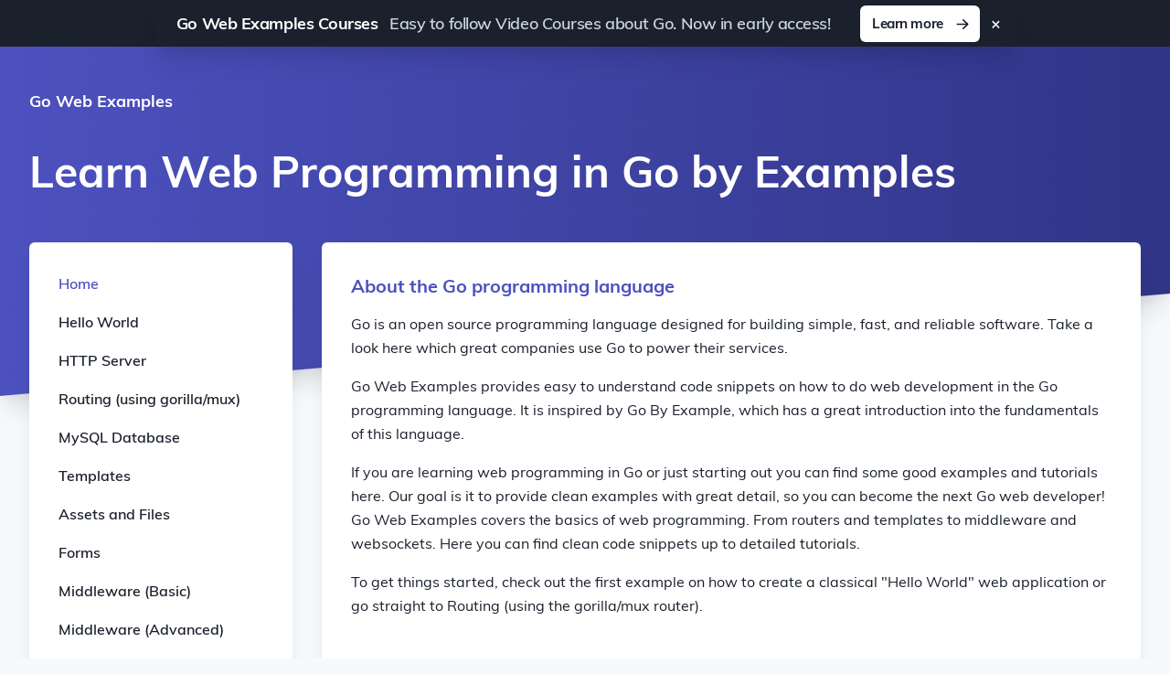

--- FILE ---
content_type: text/html; charset=utf-8
request_url: https://gowebexamples.com/
body_size: 7763
content:
<!DOCTYPE html>
<html lang="en">

<head>
	<meta name="generator" content="Hugo 0.55.6" />
  <meta charset="utf-8" />
  <title>
    
    Go Web Examples - Learn Web Programming in Go by Examples
    
  </title>
  <meta charset="utf-8" />
  <meta name="viewport" content="width=device-width, initial-scale=1" />
  <meta name="google-site-verification" content="Ztd8vuEnIdHM7XE9qXXPgfoVjq9FWnHtK8Y8la08CRM" />
  <meta name="description" content="" />
  <link rel="canonical" href="https://gowebexamples.com/">
  <link rel="apple-touch-icon" sizes="57x57" href="/apple-icon-57x57.png">
  <link rel="apple-touch-icon" sizes="60x60" href="/apple-icon-60x60.png">
  <link rel="apple-touch-icon" sizes="72x72" href="/apple-icon-72x72.png">
  <link rel="apple-touch-icon" sizes="76x76" href="/apple-icon-76x76.png">
  <link rel="apple-touch-icon" sizes="114x114" href="/apple-icon-114x114.png">
  <link rel="apple-touch-icon" sizes="120x120" href="/apple-icon-120x120.png">
  <link rel="apple-touch-icon" sizes="144x144" href="/apple-icon-144x144.png">
  <link rel="apple-touch-icon" sizes="152x152" href="/apple-icon-152x152.png">
  <link rel="apple-touch-icon" sizes="180x180" href="/apple-icon-180x180.png">
  <link rel="icon" type="image/png" sizes="192x192" href="/android-icon-192x192.png">
  <link rel="icon" type="image/png" sizes="32x32" href="/favicon-32x32.png">
  <link rel="icon" type="image/png" sizes="96x96" href="/favicon-96x96.png">
  <link rel="icon" type="image/png" sizes="16x16" href="/favicon-16x16.png">
  <link rel="manifest" href="/manifest.json">
  <meta name="msapplication-TileColor" content="#4c51bf">
  <meta name="msapplication-TileImage" content="/ms-icon-144x144.png">
  <link rel="alternate" type="application/rss+xml" href="/index.xml" />
  <meta name="theme-color" content="#4c51bf">
  <style type="text/css">
    html {
        line-height: 1.15;
        -webkit-text-size-adjust: 100%
    }

    body {
        margin: 0
    }

    main {
        display: block
    }

    h1 {
        font-size: 2em;
        margin: .67em 0
    }

    hr {
        box-sizing: content-box;
        height: 0;
        overflow: visible
    }

    pre {
        font-family: monospace, monospace;
        font-size: 1em
    }

    a {
        background-color: transparent
    }

    abbr[title] {
        border-bottom: none;
        text-decoration: underline;
        -webkit-text-decoration: underline dotted;
        text-decoration: underline dotted
    }

    b,
    strong {
        font-weight: bolder
    }

    code,
    kbd,
    samp {
        font-family: monospace, monospace;
        font-size: 1em
    }

    small {
        font-size: 80%
    }

    sub,
    sup {
        font-size: 75%;
        line-height: 0;
        position: relative;
        vertical-align: baseline
    }

    sub {
        bottom: -.25em
    }

    sup {
        top: -.5em
    }

    img {
        border-style: none
    }

    button,
    input,
    optgroup,
    select,
    textarea {
        font-family: inherit;
        font-size: 100%;
        line-height: 1.15;
        margin: 0
    }

    button,
    input {
        overflow: visible
    }

    button,
    select {
        text-transform: none
    }

    [type=button],
    [type=reset],
    [type=submit],
    button {
        -webkit-appearance: button
    }

    [type=button]::-moz-focus-inner,
    [type=reset]::-moz-focus-inner,
    [type=submit]::-moz-focus-inner,
    button::-moz-focus-inner {
        border-style: none;
        padding: 0
    }

    [type=button]:-moz-focusring,
    [type=reset]:-moz-focusring,
    [type=submit]:-moz-focusring,
    button:-moz-focusring {
        outline: 1px dotted ButtonText
    }

    fieldset {
        padding: .35em .75em .625em
    }

    legend {
        box-sizing: border-box;
        color: inherit;
        display: table;
        max-width: 100%;
        padding: 0;
        white-space: normal
    }

    progress {
        vertical-align: baseline
    }

    textarea {
        overflow: auto
    }

    [type=checkbox],
    [type=radio] {
        box-sizing: border-box;
        padding: 0
    }

    [type=number]::-webkit-inner-spin-button,
    [type=number]::-webkit-outer-spin-button {
        height: auto
    }

    [type=search] {
        -webkit-appearance: textfield;
        outline-offset: -2px
    }

    [type=search]::-webkit-search-decoration {
        -webkit-appearance: none
    }

    ::-webkit-file-upload-button {
        -webkit-appearance: button;
        font: inherit
    }

    details {
        display: block
    }

    summary {
        display: list-item
    }

    template {
        display: none
    }

    [hidden] {
        display: none
    }

    html {
        box-sizing: border-box;
        font-family: sans-serif
    }

    *,
    ::after,
    ::before {
        box-sizing: inherit
    }

    blockquote,
    dd,
    dl,
    figure,
    h1,
    h2,
    h3,
    h4,
    h5,
    h6,
    p,
    pre {
        margin: 0
    }

    button {
        background: 0 0;
        padding: 0
    }

    button:focus {
        outline: 1px dotted;
        outline: 5px auto -webkit-focus-ring-color
    }

    fieldset {
        margin: 0;
        padding: 0
    }

    ol,
    ul {
        list-style: none;
        margin: 0;
        padding: 0
    }

    html {
        font-family: -apple-system, BlinkMacSystemFont, "Segoe UI", Roboto, "Helvetica Neue", Arial, "Noto Sans", sans-serif, "Apple Color Emoji", "Segoe UI Emoji", "Segoe UI Symbol", "Noto Color Emoji";
        line-height: 1.5
    }

    *,
    ::after,
    ::before {
        border-width: 0;
        border-style: solid;
        border-color: #e2e8f0
    }

    hr {
        border-width: 1px
    }

    img {
        border-style: solid
    }

    textarea {
        resize: vertical
    }

    input:-ms-input-placeholder,
    textarea:-ms-input-placeholder {
        color: #a0aec0
    }

    input::-ms-input-placeholder,
    textarea::-ms-input-placeholder {
        color: #a0aec0
    }

    input::placeholder,
    textarea::placeholder {
        color: #a0aec0
    }

    [role=button],
    button {
        cursor: pointer
    }

    table {
        border-collapse: collapse
    }

    h1,
    h2,
    h3,
    h4,
    h5,
    h6 {
        font-size: inherit;
        font-weight: inherit
    }

    a {
        color: inherit;
        text-decoration: inherit
    }

    button,
    input,
    optgroup,
    select,
    textarea {
        padding: 0;
        line-height: inherit;
        color: inherit
    }

    code,
    kbd,
    pre,
    samp {
        font-family: Menlo, Monaco, Consolas, "Liberation Mono", "Courier New", monospace
    }

    audio,
    canvas,
    embed,
    iframe,
    img,
    object,
    svg,
    video {
        display: block;
        vertical-align: middle
    }

    img,
    video {
        max-width: 100%;
        height: auto
    }

    .container {
        width: 100%
    }

    @media (min-width:640px) {
        .container {
            max-width: 640px
        }
    }

    @media (min-width:768px) {
        .container {
            max-width: 768px
        }
    }

    @media (min-width:1024px) {
        .container {
            max-width: 1024px
        }
    }

    @media (min-width:1280px) {
        .container {
            max-width: 1280px
        }
    }

    .bg-white {
        background-color: #fff
    }

    .bg-gray-100 {
        background-color: #f7fafc
    }

    .bg-indigo-500 {
        background-color: #667eea
    }

    .bg-indigo-700 {
        background-color: #4c51bf
    }

    .rounded {
        border-radius: .375rem
    }

    .block {
        display: block
    }

    .border {
        border-width: 1px
    }

    .inline-block {
        display: inline-block
    }

    .flex {
        display: flex
    }

    .hidden {
        display: none
    }

    .flex-row {
        flex-direction: row
    }

    .flex-col {
        flex-direction: column
    }

    .flex-wrap {
        flex-wrap: wrap
    }

    .justify-between {
        justify-content: space-between
    }

    .flex-1 {
        flex: 1 1 0%
    }

    .font-semibold {
        font-weight: 600
    }

    .font-bold {
        font-weight: 700
    }

    .h-40 {
        height: 10rem
    }

    .h-full {
        height: 100%
    }

    .leading-tight {
        line-height: 1.25
    }

    .leading-relaxed {
        line-height: 1.625
    }

    .mx-2 {
        margin-left: .5rem;
        margin-right: .5rem
    }

    .my-4 {
        margin-top: 1rem;
        margin-bottom: 1rem
    }

    .mx-auto {
        margin-left: auto;
        margin-right: auto
    }

    .mb-3 {
        margin-bottom: .75rem
    }

    .mt-4 {
        margin-top: 1rem
    }

    .mb-4 {
        margin-bottom: 1rem
    }

    .mt-8 {
        margin-top: 2rem
    }

    .mb-8 {
        margin-bottom: 2rem
    }

    .overflow-hidden {
        overflow: hidden
    }

    .p-1 {
        padding: .25rem
    }

    .p-6 {
        padding: 1.5rem
    }

    .p-8 {
        padding: 2rem
    }

    .py-1 {
        padding-top: .25rem;
        padding-bottom: .25rem
    }

    .py-2 {
        padding-top: .5rem;
        padding-bottom: .5rem
    }

    .px-3 {
        padding-left: .75rem;
        padding-right: .75rem
    }

    .py-4 {
        padding-top: 1rem;
        padding-bottom: 1rem
    }

    .px-4 {
        padding-left: 1rem;
        padding-right: 1rem
    }

    .px-6 {
        padding-left: 1.5rem;
        padding-right: 1.5rem
    }

    .pt-6 {
        padding-top: 1.5rem
    }

    .pb-8 {
        padding-bottom: 2rem
    }

    .pb-40 {
        padding-bottom: 10rem
    }

    .absolute {
        position: absolute
    }

    .relative {
        position: relative
    }

    .top-0 {
        top: 0
    }

    .right-0 {
        right: 0
    }

    .left-0 {
        left: 0
    }

    .shadow-xl {
        box-shadow: 0 20px 25px -5px rgba(0, 0, 0, .1), 0 10px 10px -5px rgba(0, 0, 0, .04)
    }

    .text-center {
        text-align: center
    }

    .text-right {
        text-align: right
    }

    .text-white {
        color: #fff
    }

    .text-gray-700 {
        color: #4a5568
    }

    .text-gray-900 {
        color: #1a202c
    }

    .text-red-600 {
        color: #e53e3e;
    }

    .text-indigo-600 {
        color: #5a67d8
    }

    .text-indigo-700 {
        color: #4c51bf
    }

    .text-lg {
        font-size: 1.125rem
    }

    .text-xl {
        font-size: 1.25rem
    }

    .text-5xl {
        font-size: 3rem
    }

    .tracking-tighter {
        letter-spacing: -.05em
    }

    .w-full {
        width: 100%
    }

    .z-10 {
        z-index: 10
    }

    .appearance-none {
        -webkit-appearance: none;
        -moz-appearance: none;
        appearance: none
    }

    .focus\:outline-none:focus {
        outline: 0
    }

    .bg-gray-200 {
        background-color: #edf2f7
    }

    @media (min-width: 1024px) {
        body {
            padding-top: 2rem;
        }
    }

    @media (min-width:640px) {
        .md\:block {
            display: block
        }

        .md\:flex-row {
            flex-direction: row
        }

        .md\:pr-4 {
            padding-right: 1rem
        }

        .md\:pl-4 {
            padding-left: 1rem
        }

        .md\:flex-row {
            flex-direction: row
        }

        .md\:w-1\/2 {
            width: 50%
        }
    }

    @media (min-width:1024px) {
        .lg\:block {
            display: block
        }

        .lg\:hidden {
            display: none
        }

        .lg\:p-8 {
            padding: 2rem
        }

        .lg\:px-8 {
            padding-left: 2rem;
            padding-right: 2rem
        }

        .lg\:pr-4 {
            padding-right: 1rem
        }

        .lg\:pl-4 {
            padding-left: 1rem
        }

        .lg\:pt-16 {
            padding-top: 4rem
        }

        .lg\:w-1\/4 {
            width: 25%
        }

        .lg\:w-3\/4 {
            width: 75%
        }
    }

    p>code {
        color: #4c51bf;
        border-radius: 4px;
        background-color: #f3f4ff;
        font-size: 0.9em;
        padding: 5px;
    }
</style>

  <style type="text/css">.chroma{background-color:#fff;overflow:auto;border-radius:.25rem;margin:1rem 0;padding:1rem 1.25rem;box-shadow:0 1px 3px 0 rgba(0,0,0,.2),0 1px 2px 0 rgba(0,0,0,.1);font-size:.875rem}.chroma .err{color:#a61717;background-color:#e3d2d2}.chroma .lntd{vertical-align:top;padding:0;margin:0;border:0}.chroma .lntable{border-spacing:0;padding:0;margin:0;border:0;width:auto;overflow:auto;display:block}.chroma .hl{display:block;width:100%;background-color:#ffc}.chroma .lnt{margin-right:.4em;padding:0 .4em 0 .4em;color:#7f7f7f}.chroma .ln{margin-right:.4em;padding:0 .4em 0 .4em;color:#7f7f7f}.chroma .k{font-weight:700}.chroma .kc{font-weight:700}.chroma .kd{font-weight:700}.chroma .kn{font-weight:700}.chroma .kp{font-weight:700}.chroma .kr{font-weight:700}.chroma .kt{color:#458;font-weight:700}.chroma .na{color:teal}.chroma .nb{color:#999}.chroma .nc{color:#458;font-weight:700}.chroma .no{color:teal}.chroma .ni{color:purple}.chroma .ne{color:#4c5bd3;font-weight:700}.chroma .nf{color:#4c5bd3;font-weight:700}.chroma .nn{color:#555}.chroma .nt{color:navy}.chroma .nv{color:teal}.chroma .s{color:#af5f2a}.chroma .sa{color:#af5f2a}.chroma .sb{color:#af5f2a}.chroma .sc{color:#af5f2a}.chroma .dl{color:#af5f2a}.chroma .sd{color:#af5f2a}.chroma .s2{color:#af5f2a}.chroma .se{color:#af5f2a}.chroma .sh{color:#af5f2a}.chroma .si{color:#af5f2a}.chroma .sx{color:#af5f2a}.chroma .sr{color:olive}.chroma .s1{color:#af5f2a}.chroma .ss{color:#af5f2a}.chroma .m{color:#099}.chroma .mb{color:#099}.chroma .mf{color:#099}.chroma .mh{color:#099}.chroma .mi{color:#099}.chroma .il{color:#099}.chroma .mo{color:#099}.chroma .o{font-weight:700}.chroma .ow{font-weight:700}.chroma .c{color:#998;font-style:italic}.chroma .ch{color:#998;font-style:italic}.chroma .cm{color:#998;font-style:italic}.chroma .c1{color:#998;font-style:italic}.chroma .cs{color:#999;font-weight:700;font-style:italic}.chroma .cp{color:#999;font-weight:700}.chroma .cpf{color:#999;font-weight:700}.chroma .gd{color:#000;background-color:#fdd}.chroma .ge{font-style:italic}.chroma .gr{color:#a00}.chroma .gh{color:#999}.chroma .gi{color:#000;background-color:#dfd}.chroma .go{color:#888}.chroma .gp{color:#555}.chroma .gs{font-weight:700}.chroma .gu{color:#aaa}.chroma .gt{color:#a00}.chroma .gl{text-decoration:underline}.chroma .w{color:#bbb}.demo {overflow: auto;}</style>

  <style type="text/css">@font-face{font-family:Muli;font-style:normal;font-weight:400;font-display:swap;src:local('Muli Regular'),local('Muli-Regular'),url(https://fonts.gstatic.com/s/muli/v16/7Auwp_0qiz-afTLGLQ.woff2) format('woff2');unicode-range:U+0000-00FF,U+0131,U+0152-0153,U+02BB-02BC,U+02C6,U+02DA,U+02DC,U+2000-206F,U+2074,U+20AC,U+2122,U+2191,U+2193,U+2212,U+2215,U+FEFF,U+FFFD}@font-face{font-family:Muli;font-style:normal;font-weight:600;font-display:swap;src:local('Muli SemiBold'),local('Muli-SemiBold'),url(https://fonts.gstatic.com/s/muli/v16/7Au_p_0qiz-ade3iOCX2zw.woff2) format('woff2');unicode-range:U+0000-00FF,U+0131,U+0152-0153,U+02BB-02BC,U+02C6,U+02DA,U+02DC,U+2000-206F,U+2074,U+20AC,U+2122,U+2191,U+2193,U+2212,U+2215,U+FEFF,U+FFFD}@font-face{font-family:Muli;font-style:normal;font-weight:700;font-display:swap;src:local('Muli Bold'),local('Muli-Bold'),url(https://fonts.gstatic.com/s/muli/v16/7Au_p_0qiz-adYnjOCX2zw.woff2) format('woff2');unicode-range:U+0000-00FF,U+0131,U+0152-0153,U+02BB-02BC,U+02C6,U+02DA,U+02DC,U+2000-206F,U+2074,U+20AC,U+2122,U+2191,U+2193,U+2212,U+2215,U+FEFF,U+FFFD}</style>

  <style></style>
</head>

<body class="leading-relaxed text-gray-900 bg-gray-100" style="font-family: 'Muli', sans-serif;">
  <div class="bg-indigo-700 h-40 absolute top-0 left-0 right-0"
    style="transform: skewY(-5deg) translateY(-100%); background: linear-gradient(90deg, #4c51bf, #313587);">
  </div>
  <div class="bg-indigo-700 h-40 absolute top-0 left-0 right-0"
    style="transform: skewY(-5deg) translateY(-50%); background: linear-gradient(90deg, #4c51bf, #313587);">
  </div>
  <div class="bg-indigo-700 text-white pt-6 lg:pt-16 pb-40 shadow-xl"
    style="transform: skewY(-5deg);  background: linear-gradient(90deg, #4c51bf, #313587);">
    <div class="container mx-auto px-4 lg:px-8" style="transform: skewY(5deg);">
      <div class="flex flex-row justify-between">
        <a href="/" class="text-lg font-bold hover:underline">Go Web Examples</a>
        <button id="menu-button" class="lg:hidden" role="button" aria-label="Menu">
          <svg height="32px" id="Layer_1" style="enable-background:new 0 0 32 32; color: white;" version="1.1"
            viewBox="0 0 32 32" width="32px" xml:space="preserve" xmlns="http://www.w3.org/2000/svg"
            xmlns:xlink="http://www.w3.org/1999/xlink">
            <path fill="#ffffff"
              d="m4,8.491662l24,0c1.104,0 2,-1.121245 2,-2.502779s-0.896,-2.502779 -2,-2.502779l-24,0c-1.104,0 -2,1.121245 -2,2.502779s0.896,2.502779 2,2.502779zm24,5.005559l-24,0c-1.104,0 -2,1.121245 -2,2.502779s0.896,2.502779 2,2.502779l24,0c1.104,0 2,-1.121245 2,-2.502779s-0.896,-2.502779 -2,-2.502779zm0,10.011118l-24,0c-1.104,0 -2,1.121245 -2,2.502779s0.896,2.502779 2,2.502779l24,0c1.104,0 2,-1.121245 2,-2.502779s-0.896,-2.502779 -2,-2.502779z" />
          </svg>
        </button>
      </div>
      <div id="menu" class="bg-white px-6 py-1 mt-4 shadow-xl z-10 relative mb-8 rounded hidden">
    
    
    <a href="/hello-world/"
        class="font-semibold text-gray-900 block my-4 hover:underline">
        Hello World
        
    </a>
    
    <a href="/http-server/"
        class="font-semibold text-gray-900 block my-4 hover:underline">
        HTTP Server
        
    </a>
    
    <a href="/routes-using-gorilla-mux/"
        class="font-semibold text-gray-900 block my-4 hover:underline">
        Routing (using gorilla/mux)
        
    </a>
    
    <a href="/mysql-database/"
        class="font-semibold text-gray-900 block my-4 hover:underline">
        MySQL Database
        
    </a>
    
    <a href="/templates/"
        class="font-semibold text-gray-900 block my-4 hover:underline">
        Templates
        
    </a>
    
    <a href="/static-files/"
        class="font-semibold text-gray-900 block my-4 hover:underline">
        Assets and Files
        
    </a>
    
    <a href="/forms/"
        class="font-semibold text-gray-900 block my-4 hover:underline">
        Forms
        
    </a>
    
    <a href="/basic-middleware/"
        class="font-semibold text-gray-900 block my-4 hover:underline">
        Middleware (Basic)
        
    </a>
    
    <a href="/advanced-middleware/"
        class="font-semibold text-gray-900 block my-4 hover:underline">
        Middleware (Advanced)
        
    </a>
    
    <a href="/sessions/"
        class="font-semibold text-gray-900 block my-4 hover:underline">
        Sessions
        
    </a>
    
    <a href="/json/"
        class="font-semibold text-gray-900 block my-4 hover:underline">
        JSON
        
    </a>
    
    <a href="/websockets/"
        class="font-semibold text-gray-900 block my-4 hover:underline">
        Websockets
        
    </a>
    
    <a href="/password-hashing/"
        class="font-semibold text-gray-900 block my-4 hover:underline">
        Password Hashing
        
    </a>
    
</div>
<script>
    $btn = document.getElementById("menu-button");
    $menu = document.getElementById("menu");

    $btn.addEventListener("click", function () {
        $menu.classList.toggle("hidden");
    });
</script>

      <h1 class="text-5xl font-bold leading-tight mt-8">Learn Web Programming in Go by Examples</h1>
    </div>
  </div>

  <div class="container mx-auto lg:px-8 px-4" style="margin-top: -7rem;">
    <div class="flex md:flex-row flex-wrap">
      <div class="w-full lg:w-1/4 lg:pr-4">
        <div class="bg-white lg:px-8 px-6 py-4 shadow-xl z-10 relative mb-8 rounded lg:block hidden">
    
    <a href="/"
        class="font-semibold text-indigo-700 block my-4 hover:underline">
        Home
    </a>

    
    <a href="/hello-world/"
        class="font-semibold text-gray-900 block my-4 hover:underline">
        Hello World
        
    </a>
    
    <a href="/http-server/"
        class="font-semibold text-gray-900 block my-4 hover:underline">
        HTTP Server
        
    </a>
    
    <a href="/routes-using-gorilla-mux/"
        class="font-semibold text-gray-900 block my-4 hover:underline">
        Routing (using gorilla/mux)
        
    </a>
    
    <a href="/mysql-database/"
        class="font-semibold text-gray-900 block my-4 hover:underline">
        MySQL Database
        
    </a>
    
    <a href="/templates/"
        class="font-semibold text-gray-900 block my-4 hover:underline">
        Templates
        
    </a>
    
    <a href="/static-files/"
        class="font-semibold text-gray-900 block my-4 hover:underline">
        Assets and Files
        
    </a>
    
    <a href="/forms/"
        class="font-semibold text-gray-900 block my-4 hover:underline">
        Forms
        
    </a>
    
    <a href="/basic-middleware/"
        class="font-semibold text-gray-900 block my-4 hover:underline">
        Middleware (Basic)
        
    </a>
    
    <a href="/advanced-middleware/"
        class="font-semibold text-gray-900 block my-4 hover:underline">
        Middleware (Advanced)
        
    </a>
    
    <a href="/sessions/"
        class="font-semibold text-gray-900 block my-4 hover:underline">
        Sessions
        
    </a>
    
    <a href="/json/"
        class="font-semibold text-gray-900 block my-4 hover:underline">
        JSON
        
    </a>
    
    <a href="/websockets/"
        class="font-semibold text-gray-900 block my-4 hover:underline">
        Websockets
        
    </a>
    
    <a href="/password-hashing/"
        class="font-semibold text-gray-900 block my-4 hover:underline">
        Password Hashing
        
    </a>
    
</div>

<div class="font-bold lg:p-8 p-6 pb-4 shadow-xl z-10 relative mb-8 rounded lg:block text-white"
    style="background-color: #1a202c;">
    <div style="margin-bottom: 0.25rem">Hey, Philipp here!</div>
    <div style="margin-bottom: 1.5rem; font-weight: 600; color: #cbd5e0;">I'd like to tell you, that my platform
        <span style="font-weight: 700;">Go Web
            Examples Courses</span> just launched. Enjoy easy to follow video courses about web devlopment in Go. Make
        sure to check
        out the special offer I have for early supporters.<br /> We'll see us over there! :)</div>
    <a href="https://course.gowebexamples.com/?utm_source=sidebar" class="rounded bg-white" style="display: block; color: #1a202c; padding: 0.5rem 0.85rem;
        font-size: 0.95rem; position: relative; padding-right: 2rem;">
        Learn more
        <svg style="display: inline; position: absolute; right: 6px; top: 8px" width="1.6rem" height="1.6rem"
            viewBox="0 0 16 16" fill="currentColor" xmlns="http://www.w3.org/2000/svg">
            <path fill-rule="evenodd"
                d="M8.146 4.646a.5.5 0 01.708 0l3 3a.5.5 0 010 .708l-3 3a.5.5 0 01-.708-.708L10.793 8 8.146 5.354a.5.5 0 010-.708z"
                clip-rule="evenodd" />
            <path fill-rule="evenodd" d="M4 8a.5.5 0 01.5-.5H11a.5.5 0 010 1H4.5A.5.5 0 014 8z" clip-rule="evenodd" />
        </svg>
    </a>
</div>

        <div class="lg:block hidden">
          <ins class="adsbygoogle bg-white shadow-xl relative mb-8 rounded overflow-hidden" style="display:block"
            data-ad-client="ca-pub-9994791825937062" data-ad-slot="5935046405" data-ad-format="auto"
            data-full-width-responsive="true"></ins>
        </div>
      </div>
      <div class="w-full lg:w-3/4 lg:pl-4">
        
<main>
  <div class="bg-white p-8 shadow-xl z-10 relative mb-8 rounded">
    <h2 class="text-xl mb-3 font-bold text-indigo-700">About the Go programming language</h2>

<p class="mb-4">
Go is an open source programming language designed for building simple, fast, and reliable software. Take a look here which great companies use Go to power their services.
</p>

<p class="mb-4">
Go Web Examples provides easy to understand code snippets on how to do web development in the Go programming language. It is inspired by Go By Example, which has a great introduction into the fundamentals of this language.
</p>

<p class="mb-4">
If you are learning web programming in Go or just starting out you can find some good examples and tutorials here. Our goal is it to provide clean examples with great detail, so you can become the next Go web developer! Go Web Examples covers the basics of web programming. From routers and templates to middleware and websockets. Here you can find clean code snippets up to detailed tutorials.
</p>

<p class="mb-4">
To get things started, check out the first example on how to create a classical "Hello World" web application or go straight to Routing (using the gorilla/mux router).
</p>

  </div>

  <ins class="adsbygoogle bg-white shadow-xl relative mb-8 rounded overflow-hidden"
     style="display:block; text-align:center;" data-ad-layout="in-article" data-ad-format="fluid"
     data-ad-client="ca-pub-9994791825937062" data-ad-slot="2088683628"></ins>


  <div class="flex flex-row flex-wrap">
    

    

    

    <div class="md:w-1/2 md:pr-4 pb-8">
      <div class="bg-white p-8 shadow-xl z-10 relative rounded h-full flex flex-col">
        <a href="/hello-world/">
          <h2 class="text-xl mb-3 font-bold text-indigo-700 hover:underline">Hello World</h2>
        </a>
        <div class="mb-4 flex-1">This examples shows how to create an HTTP server using the net/http package from the standard library. It contains all functionalities about the HTTP protocol.
        </div>
        <div class="text-right">
          <a href="/hello-world/" class="bg-indigo-500 hover:bg-indigo-700 text-white font-bold py-2 px-4 rounded">Go
            to
            Tutorial</a>
        </div>
      </div>
    </div>

    
    

    

    
    <div class="md:w-1/2 md:pl-4 pb-8">
      <div class="bg-white p-8 shadow-xl z-10 relative rounded h-full flex flex-col">
        <a href="/http-server/">
          <h2 class="text-xl mb-3 font-bold text-indigo-700 hover:underline">HTTP Server</h2>
        </a>
        <div class="mb-4 flex-1">This example shows how to use the `net/http` package to create a HTTP server with handlers and static files.
        </div>
        <div class="text-right">
          <a href="/http-server/" class="bg-indigo-500 hover:bg-indigo-700 text-white font-bold py-2 px-4 rounded">Go
            to
            Tutorial</a>
        </div>
      </div>
    </div>

    
    

    

    

    <div class="md:w-1/2 md:pr-4 pb-8">
      <div class="bg-white p-8 shadow-xl z-10 relative rounded h-full flex flex-col">
        <a href="/routes-using-gorilla-mux/">
          <h2 class="text-xl mb-3 font-bold text-indigo-700 hover:underline">Routing (using gorilla/mux)</h2>
        </a>
        <div class="mb-4 flex-1">This example shows how to use the `gorilla/mux` package to create routes with named parameters, GET/POST handlers and domain restrictions.
        </div>
        <div class="text-right">
          <a href="/routes-using-gorilla-mux/" class="bg-indigo-500 hover:bg-indigo-700 text-white font-bold py-2 px-4 rounded">Go
            to
            Tutorial</a>
        </div>
      </div>
    </div>

    
    

    

    
    <div class="md:w-1/2 md:pl-4 pb-8">
      <div class="bg-white p-8 shadow-xl z-10 relative rounded h-full flex flex-col">
        <a href="/mysql-database/">
          <h2 class="text-xl mb-3 font-bold text-indigo-700 hover:underline">MySQL Database</h2>
        </a>
        <div class="mb-4 flex-1">This example will show how to query MySQL databases using the sql package in the Go programming language.
        </div>
        <div class="text-right">
          <a href="/mysql-database/" class="bg-indigo-500 hover:bg-indigo-700 text-white font-bold py-2 px-4 rounded">Go
            to
            Tutorial</a>
        </div>
      </div>
    </div>

    
    

    

    

    <div class="md:w-1/2 md:pr-4 pb-8">
      <div class="bg-white p-8 shadow-xl z-10 relative rounded h-full flex flex-col">
        <a href="/templates/">
          <h2 class="text-xl mb-3 font-bold text-indigo-700 hover:underline">Templates</h2>
        </a>
        <div class="mb-4 flex-1">This example shows how to use the `gorilla/mux` package to create routes with named parameters, GET/POST handlers and domain restrictions.
        </div>
        <div class="text-right">
          <a href="/templates/" class="bg-indigo-500 hover:bg-indigo-700 text-white font-bold py-2 px-4 rounded">Go
            to
            Tutorial</a>
        </div>
      </div>
    </div>

    
    

    

    
    <div class="md:w-1/2 md:pl-4 pb-8">
      <div class="bg-white p-8 shadow-xl z-10 relative rounded h-full flex flex-col">
        <a href="/static-files/">
          <h2 class="text-xl mb-3 font-bold text-indigo-700 hover:underline">Assets and Files</h2>
        </a>
        <div class="mb-4 flex-1">This example will show how to serve static files like CSS or JS from a specific directory using the http.FileServer in the Go programming language.
        </div>
        <div class="text-right">
          <a href="/static-files/" class="bg-indigo-500 hover:bg-indigo-700 text-white font-bold py-2 px-4 rounded">Go
            to
            Tutorial</a>
        </div>
      </div>
    </div>

    
    

    

    

    <div class="md:w-1/2 md:pr-4 pb-8">
      <div class="bg-white p-8 shadow-xl z-10 relative rounded h-full flex flex-col">
        <a href="/forms/">
          <h2 class="text-xl mb-3 font-bold text-indigo-700 hover:underline">Forms</h2>
        </a>
        <div class="mb-4 flex-1">This example will show how to simulate a contact form and parse the message into a struct using the Go programming language.
        </div>
        <div class="text-right">
          <a href="/forms/" class="bg-indigo-500 hover:bg-indigo-700 text-white font-bold py-2 px-4 rounded">Go
            to
            Tutorial</a>
        </div>
      </div>
    </div>

    
    

    

    
    <div class="md:w-1/2 md:pl-4 pb-8">
      <div class="bg-white p-8 shadow-xl z-10 relative rounded h-full flex flex-col">
        <a href="/basic-middleware/">
          <h2 class="text-xl mb-3 font-bold text-indigo-700 hover:underline">Middleware (Basic)</h2>
        </a>
        <div class="mb-4 flex-1">This example will show how to create basic logging middleware in the Go programming language.
        </div>
        <div class="text-right">
          <a href="/basic-middleware/" class="bg-indigo-500 hover:bg-indigo-700 text-white font-bold py-2 px-4 rounded">Go
            to
            Tutorial</a>
        </div>
      </div>
    </div>

    
    

    
    <div class="w-full">
      <ins class="adsbygoogle bg-white shadow-xl relative mb-8 rounded overflow-hidden"
     style="display:block; text-align:center;" data-ad-layout="in-article" data-ad-format="fluid"
     data-ad-client="ca-pub-9994791825937062" data-ad-slot="2088683628"></ins>

    </div>
    

    

    <div class="md:w-1/2 md:pr-4 pb-8">
      <div class="bg-white p-8 shadow-xl z-10 relative rounded h-full flex flex-col">
        <a href="/advanced-middleware/">
          <h2 class="text-xl mb-3 font-bold text-indigo-700 hover:underline">Middleware (Advanced)</h2>
        </a>
        <div class="mb-4 flex-1">This example will show how to create a more advanced version of middleware in the Go programming language.
        </div>
        <div class="text-right">
          <a href="/advanced-middleware/" class="bg-indigo-500 hover:bg-indigo-700 text-white font-bold py-2 px-4 rounded">Go
            to
            Tutorial</a>
        </div>
      </div>
    </div>

    
    

    

    
    <div class="md:w-1/2 md:pl-4 pb-8">
      <div class="bg-white p-8 shadow-xl z-10 relative rounded h-full flex flex-col">
        <a href="/sessions/">
          <h2 class="text-xl mb-3 font-bold text-indigo-700 hover:underline">Sessions</h2>
        </a>
        <div class="mb-4 flex-1">This example will show how to store data in session cookies using the popular gorilla/sessions package in the Go programming language.
        </div>
        <div class="text-right">
          <a href="/sessions/" class="bg-indigo-500 hover:bg-indigo-700 text-white font-bold py-2 px-4 rounded">Go
            to
            Tutorial</a>
        </div>
      </div>
    </div>

    
    

    

    

    <div class="md:w-1/2 md:pr-4 pb-8">
      <div class="bg-white p-8 shadow-xl z-10 relative rounded h-full flex flex-col">
        <a href="/json/">
          <h2 class="text-xl mb-3 font-bold text-indigo-700 hover:underline">JSON</h2>
        </a>
        <div class="mb-4 flex-1">This example will show how to encode and decode JSON data using the encoding/json package in the Go programming language.
        </div>
        <div class="text-right">
          <a href="/json/" class="bg-indigo-500 hover:bg-indigo-700 text-white font-bold py-2 px-4 rounded">Go
            to
            Tutorial</a>
        </div>
      </div>
    </div>

    
    

    

    
    <div class="md:w-1/2 md:pl-4 pb-8">
      <div class="bg-white p-8 shadow-xl z-10 relative rounded h-full flex flex-col">
        <a href="/websockets/">
          <h2 class="text-xl mb-3 font-bold text-indigo-700 hover:underline">Websockets</h2>
        </a>
        <div class="mb-4 flex-1">This example will show how to work with websockets in Go. We will build a simple server which echoes back everything we send to it.
        </div>
        <div class="text-right">
          <a href="/websockets/" class="bg-indigo-500 hover:bg-indigo-700 text-white font-bold py-2 px-4 rounded">Go
            to
            Tutorial</a>
        </div>
      </div>
    </div>

    
    

    

    

    <div class="md:w-1/2 md:pr-4 pb-8">
      <div class="bg-white p-8 shadow-xl z-10 relative rounded h-full flex flex-col">
        <a href="/password-hashing/">
          <h2 class="text-xl mb-3 font-bold text-indigo-700 hover:underline">Password Hashing</h2>
        </a>
        <div class="mb-4 flex-1">This example will show how to hash passwords using bcrypt in the Go programming language.
        </div>
        <div class="text-right">
          <a href="/password-hashing/" class="bg-indigo-500 hover:bg-indigo-700 text-white font-bold py-2 px-4 rounded">Go
            to
            Tutorial</a>
        </div>
      </div>
    </div>

    
    
  </div>
</main>

      </div>
    </div>
  </div>
  <footer class="text-center mb-8">
    
    <a class="text-indigo-600 mx-2 inline-block" href="/imprint/">Legal Disclosure</a>
    
    <a class="text-indigo-600 mx-2 inline-block" href="/privacy/">Privacy Statement</a>
    
  </footer>

  <div class="container mx-auto lg:px-8 px-4">
    <div class="text-center bg-white shadow-xl relative mb-8 rounded overflow-hidden">
      <ins class="adsbygoogle" style="display:block; margin:auto;" data-ad-client="ca-pub-9994791825937062"
        data-ad-slot="8711407076" data-ad-format="auto" data-full-width-responsive="true"></ins>
    </div>
  </div>

  <div id="big-news"
    style="position: absolute; left: 0; right: 0; top: 0; opacity: 1; display: none; background-color: #1a202c; transition: opacity 0.75s; z-index: 9999999; padding: 0 1rem;">
    <div class="flex flex-row text-white text-lg font-bold rounded shadow-xl"
      style="margin: auto; letter-spacing: -0.025em; align-items: center; padding: 0.2rem 0.5rem 0.2rem 1.5rem; ">
      <div class="flex-1">
        <span style="margin-right: 0.5rem">
          Go Web Examples Courses
        </span>
        <span style="font-weight: 600; color: #cbd5e0">
          Easy to follow Video Courses about Go. Now in early access!
        </span>
      </div>

      <a href="https://course.gowebexamples.com/?utm_source=banner" class="rounded bg-white" style="color: #1a202c; padding: 0.5rem 0.85rem;
    font-size: 0.95rem;
    margin-left: 2rem; position: relative; padding-right: 2.5rem;">
        Learn more
        <svg style="display: inline; position: absolute; right: 6px; top: 8px" width="1.6rem" height="1.6rem"
          viewBox="0 0 16 16" fill="currentColor" xmlns="http://www.w3.org/2000/svg">
          <path fill-rule="evenodd"
            d="M8.146 4.646a.5.5 0 01.708 0l3 3a.5.5 0 010 .708l-3 3a.5.5 0 01-.708-.708L10.793 8 8.146 5.354a.5.5 0 010-.708z"
            clip-rule="evenodd" />
          <path fill-rule="evenodd" d="M4 8a.5.5 0 01.5-.5H11a.5.5 0 010 1H4.5A.5.5 0 014 8z" clip-rule="evenodd" />
        </svg>
      </a>
      <a href="#" id="hide-news" style="margin-left: 0.3rem; padding: 0.5rem">
        &times;
      </a>
    </div>
  </div>
  <script>
    function writeCookie(key, value, days) {
      var date = new Date();
      
      days = days || 365;
      
      
      date.setTime(+ date + (days * 86400000)); 
      window.document.cookie = key + "=" + value + "; expires=" + date.toGMTString() + "; path=/";
      return value;
    };

    document.querySelector("#hide-news").addEventListener("click", function (e) {
      e.preventDefault();
      writeCookie('hide_news', 1, 2);
      document.querySelector("#big-news").style.opacity = 0;
      setTimeout(function () {
        document.querySelector("#big-news").style.display = 'none';
      }, 750);
    });

    if (document.cookie.indexOf("hide_news") === -1 && document.body.clientWidth > 1023) {
      document.querySelector("#big-news").style.display = 'flex';
    }

    
    
    
    
    

    
    

    
    
    
    
    
    
    
  </script>
</body>

</html>
